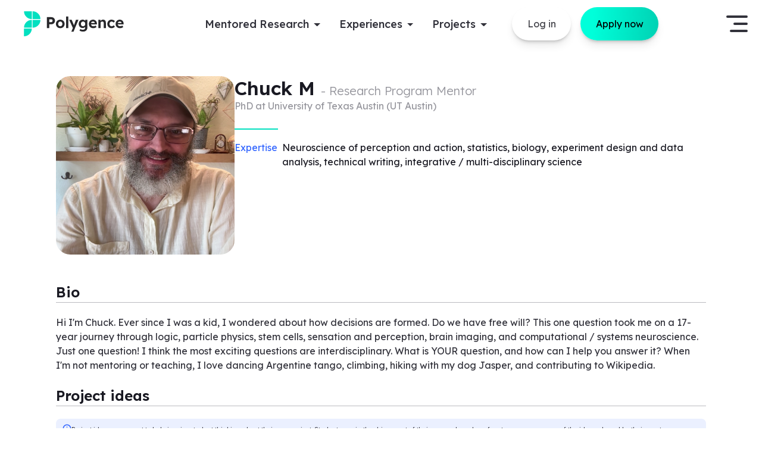

--- FILE ---
content_type: text/html; charset=utf-8
request_url: https://www.polygence.org/mentors/37623/chuck
body_size: 16510
content:
<!DOCTYPE html><html lang="en"><head><meta charSet="utf-8"/><meta name="viewport" content="width=device-width"/><meta property="og:image" content="https://dpl6hyzg28thp.cloudfront.net/media/polygence-meta-image-2024-03.png"/><script type="application/ld+json">{"@context":"https://schema.org/","@type":"Person","name":"Chuck","image":"https://dpl6hyzg28thp.cloudfront.net/media/814951cb-14e0-492b-908c-7983c3bc8dd5.jpg","jobTitle":"Mentor","knows":"Neuroscience, Quantitative, Physics","url":"https://www.polygence.org/mentors/37623/chuck"}</script><title>Chuck M - Research Program Mentor | Polygence</title><meta name="og:title" property="og:title" content="Chuck M - Research Program Mentor | Polygence"/><meta name="twitter:title" property="twitter:title" content="Chuck M - Research Program Mentor | Polygence"/><meta name="description" property="description" content="Meet Chuck M, one of our research program mentors in Neuroscience, Quantitative, Physics. They have been selected based on academic and teaching background, and the ability to inspire future thinkers and leaders."/><meta name="og:description" property="og:description" content="Meet Chuck M, one of our research program mentors in Neuroscience, Quantitative, Physics. They have been selected based on academic and teaching background, and the ability to inspire future thinkers and leaders."/><meta name="twitter:description" property="twitter:description" content="Meet Chuck M, one of our research program mentors in Neuroscience, Quantitative, Physics. They have been selected based on academic and teaching background, and the ability to inspire future thinkers and leaders."/><meta name="keywords" property="keywords" content="virtual, online, research, opportunities, program, high, school, students, summer"/><meta name="og:url" property="og:url" content="https://www.polygence.org/mentors/37623/chuck"/><link rel="canonical" href="https://www.polygence.org/mentors/37623/chuck"/><meta name="og:type" property="og:type" content="website"/><meta name="twitter:card" property="twitter:card" content="summary_large_image"/><script type="application/ld+json">{"@context":"https://schema.org","@graph":[{"@type":"EducationalOrganization","@id":"https://www.polygence.org/#/schema/Organization/1","name":"Polygence","url":"https://www.polygence.org/","logo":"https://www.polygence.org/_next/image?url=%2F_next%2Fstatic%2Fmedia%2Fpolygence-logo-black.c4d6df1e.svg&w=640&q=80","sameAs":["https://www.facebook.com/polygence/","https://www.instagram.com/polygence/","https://www.linkedin.com/company/polygence/","https://www.twitter.com/polygence/"]},{"@type":"WebSite","@id":"https://www.polygence.org/#/schema/WebSite/1","url":"https://www.polygence.org/","name":"Polygence","publisher":{"@id":"https://www.polygence.org/#/schema/Organization/1"}},{"@type":"WebPage","@id":"https://www.polygence.org/","url":"https://www.polygence.org/","inLanguage":"en-US","name":"Research Mentorship and Support for High Schoolers | Polygence","isPartOf":{"@id":"https://www.polygence.org/#/schema/WebSite/1"}}]}</script><link rel="preload" as="image" media="(width &gt;= 0px) and (resolution &gt;= 2x)" imageSrcSet="https://images.polygence.org/image?quality=50&amp;width=600&amp;url=https%3A%2F%2Fdpl6hyzg28thp.cloudfront.net%2Fmedia%2F814951cb-14e0-492b-908c-7983c3bc8dd5.jpg 300w" fetchpriority="high"/><link rel="preload" as="image" media="(width &gt;= 0px) and (resolution &lt; 2x)" imageSrcSet="https://images.polygence.org/image?quality=90&amp;width=300&amp;url=https%3A%2F%2Fdpl6hyzg28thp.cloudfront.net%2Fmedia%2F814951cb-14e0-492b-908c-7983c3bc8dd5.jpg 300w" fetchpriority="high"/><meta name="next-head-count" content="18"/><link rel="icon" href="/favicon.ico"/><link rel="preload" href="/_next/static/media/fd224763ff6f211b-s.p.woff2" as="font" type="font/woff2" crossorigin="anonymous" data-next-font="size-adjust"/><link rel="preload" href="/_next/static/css/8d75713ee8f1961e.css" as="style"/><link rel="stylesheet" href="/_next/static/css/8d75713ee8f1961e.css" data-n-g=""/><link rel="preload" href="/_next/static/css/c3e4d01154de3507.css" as="style"/><link rel="stylesheet" href="/_next/static/css/c3e4d01154de3507.css" data-n-p=""/><noscript data-n-css=""></noscript><script defer="" nomodule="" src="/_next/static/chunks/polyfills-78c92fac7aa8fdd8.js"></script><script src="/_next/static/chunks/webpack-ecaf92ef88278c9d.js" defer=""></script><script src="/_next/static/chunks/framework-89e41cbd2bbf9fee.js" defer=""></script><script src="/_next/static/chunks/main-9eee52854e13b954.js" defer=""></script><script src="/_next/static/chunks/pages/_app-f8505c478d9bbf3e.js" defer=""></script><script src="/_next/static/chunks/pages/mentors/%5Bid%5D/%5Bname%5D-a98c3be59ebea700.js" defer=""></script><script src="/_next/static/xHBu_uhuaBom8cSylYczO/_buildManifest.js" defer=""></script><script src="/_next/static/xHBu_uhuaBom8cSylYczO/_ssgManifest.js" defer=""></script></head><body><div id="__next"><header class="__className_9a252d"></header><main class="__className_9a252d"><div class="NavPadding_container__Lf_Mi"></div><div class="NavPadding_helloBarPadding__FY4OF"></div><div class="container my-6 my-md-10"><section class="row mx-0 mb-5 mb-md-10 gap-10"><picture class="d-flex flex-column align-items-center mx-auto p-0 tw-w-fit"><source media="(width &gt;= 0px) and (resolution &gt;= 2x)" srcSet="https://images.polygence.org/image?quality=50&amp;width=600&amp;url=https%3A%2F%2Fdpl6hyzg28thp.cloudfront.net%2Fmedia%2F814951cb-14e0-492b-908c-7983c3bc8dd5.jpg 300w"/><source media="(width &gt;= 0px) and (resolution &lt; 2x)" srcSet="https://images.polygence.org/image?quality=90&amp;width=300&amp;url=https%3A%2F%2Fdpl6hyzg28thp.cloudfront.net%2Fmedia%2F814951cb-14e0-492b-908c-7983c3bc8dd5.jpg 300w"/><div style="--width:300px;--height:300px;--color:var(--grayscale-4)" class="p-skeleton text pulse tw-rounded-3xl"></div><img src="https://dpl6hyzg28thp.cloudfront.net/media/814951cb-14e0-492b-908c-7983c3bc8dd5.jpg" alt="profile picture" width="300" height="300" class="tw-hidden tw-rounded-3xl" fetchpriority="high"/></picture><div class="d-flex flex-column col p-md-0"><h1 style="--font-size-base:var(--font-size-h3)" class="heading-default left bold">Chuck<!-- --> <!-- -->M<!-- --> <p title="" style="--font-size-base:var(--font-size-large)" class="text-default left light text-muted d-inline">- Research Program Mentor</p></h1><div class="MentorOverview_elegantSeparator__zVmZ8"><h2 style="--font-size-base:var(--font-size-p)" class="heading-default left normal mb-10 text-muted">PhD at University of Texas Austin (UT Austin)</h2></div><div class="d-flex flex-row align-items-baseline mb-3"><div class="me-3"><p title="" style="--font-size-base:var(--font-size-medium)" class="text-default left normal text-secondary">Expertise</p></div><div><p title="" style="--font-size-base:var(--font-size-medium)" class="text-default left normal">Neuroscience of perception and action, statistics, biology, experiment design and data analysis, technical writing, integrative / multi-disciplinary science</p></div></div></div></section><section class="mb-7 mx-5 mx-md-0"><h3 style="--font-size-base:var(--font-size-h4)" class="heading-default left bold mb-7 MentorOverview_sectionSeparator__kjI17">Bio</h3>Hi I&#x27;m Chuck. Ever since I was a kid, I wondered about how decisions are formed. Do we have free will? This one question took me on a 17-year journey through logic, particle physics, stem cells, sensation and perception, brain imaging, and computational / systems neuroscience. Just one question! I think the most exciting questions are interdisciplinary. What is YOUR question, and how can I help you answer it?

When I&#x27;m not mentoring or teaching, I love dancing Argentine tango, climbing, hiking with my dog Jasper, and contributing to Wikipedia.</section><section class="mb-7 mx-5 mx-md-0"><h3 style="--font-size-base:var(--font-size-h4)" class="heading-default left bold mb-7 MentorOverview_sectionSeparator__kjI17">Project ideas</h3><div class="d-flex MentorOverview_infoBox__32AnH"><svg xmlns="http://www.w3.org/2000/svg" width="15" height="15" viewBox="0 0 24 24" fill="none" stroke="#3366FF" stroke-width="2.5" stroke-linecap="round" stroke-linejoin="round" class="flex-shrink-0"><circle cx="12" cy="12" r="10"></circle><line x1="12" y1="16" x2="12" y2="12"></line><line x1="12" y1="8" x2="12.01" y2="8"></line></svg><div class="MentorOverview_infoBoxText__K3uIP">Project ideas are meant to help inspire student thinking about their own project. Students are in the driver seat of their research and are free to use any or none of the ideas shared by their mentors.</div></div><h4 style="--font-size-base:var(--font-size-h5)" class="heading-default left bold mb-3">Evolution of body and brain in simulated Braitenberg vehicles</h4><p title="" style="--font-size-base:var(--font-size-medium)" class="text-default left light mb-4">In this hypothetical project, we explore the process of evolution as it unfolds in a simulated environment, using Braitenberg vehicles (simple robots) as our &quot;model organism&quot;. We discover how incredibly complex behaviors can arise from simple connections in the brain. We can ask questions like, What is the ideal body size in this environment? How many neurons is enough? Or even, can robots be superstitious?

In this integrative project you would learn a bit from a variety of fields, such as psychology, neuroscience, physics, and modeling, and you will learn how to put it all together. Some coding experience is required, but no other special background is needed. Outcomes could include a web-based viewer to showcase the robots (or their brains) in action, or even a research paper addressing one of your questions!</p><h4 style="--font-size-base:var(--font-size-h5)" class="heading-default left bold mb-3">History of the future</h4><p title="" style="--font-size-base:var(--font-size-medium)" class="text-default left light mb-4">In this integrative project, we explore what (might) await us in the future. What predictions have previous authors made, and did they come true? What trends do you see? Where does it lead?

Outcomes could include a chapter of a &quot;history&quot; book from the year 2100, an analysis of time travel movies, or a piece of art that expresses what effect these changes may have for life on Earth.</p><h4 style="--font-size-base:var(--font-size-h5)" class="heading-default left bold mb-3">A new golden record</h4><p title="" style="--font-size-base:var(--font-size-medium)" class="text-default left light mb-4">In 1977, NASA sent two spacecrafts, Voyagers I and II, into outer space in hopes that they may be recovered by intelligent life. If you had to create the record today in 2025, what messages would you include and why?

Outcomes could include a visual artwork showcasing your design, audio or video of the messages themselves. This integrative project touches on physics, neuroscience, robotics, computing, and life.</p></section><section class="mb-7 mx-5 mx-md-0"><h3 style="--font-size-base:var(--font-size-h4)" class="heading-default left bold mb-7 MentorOverview_sectionSeparator__kjI17">Coding skills</h3>Python, Matlab, Javascript</section><section class="mb-7 mx-5 mx-md-0"><h3 style="--font-size-base:var(--font-size-h4)" class="heading-default left bold mb-7 MentorOverview_sectionSeparator__kjI17">Teaching experience</h3>One-on-one mentorship and tutoring have been my full time job for the past 12 years. I take an integrative approach with each student, because great projects don&#x27;t always fit into one field! As a graduate student, I served as a graduate-level teaching assistant in statistics, physiology, and perception.  I mentored several undergraduate students with their senior honors projects in neuroscience. I also mentored a group of 12 high school students in designing creative ideas for global health initiatives and supervised them in presenting their work to a UN panel.</section><section class="mb-7 mx-5 mx-md-0"><h3 style="--font-size-base:var(--font-size-h4)" class="heading-default left bold mb-7 MentorOverview_sectionSeparator__kjI17">Credentials</h3><div class="mb-10"><h4 class="fw-bold mb-5 MentorOverview_textMedium__R_M55">Work experience</h4><div class="row mx-0"><div class="col mb-5 MentorOverview_textBase__EOR6V"><div><span>The Indie Teacher</span><span> (2013 - Current)</span></div><span class="font-italic font-weight-light text-secondary MentorOverview_textMedium__R_M55">Private teacher</span></div><div class="col mb-5 MentorOverview_textBase__EOR6V"><div><span>University of Texas at Austin</span><span> (2013 - 2013)</span></div><span class="font-italic font-weight-light text-secondary MentorOverview_textMedium__R_M55">Postdoctoral researcher</span></div></div></div><div class="mb-10"><h4 class="fw-bold mb-5 MentorOverview_textMedium__R_M55">Education</h4><div class="row mx-0"><div class="col mb-5 MentorOverview_textBase__EOR6V"><span class="fw-bold">Tulane University</span><div><span>BS Bachelor of Science</span><span> (2001)</span></div><span class="font-italic font-weight-light text-secondary MentorOverview_textMedium__R_M55">Physics</span></div><div class="col mb-5 MentorOverview_textBase__EOR6V"><span class="fw-bold">Tulane University</span><div><span>MS Master of Science</span><span> (2003)</span></div><span class="font-italic font-weight-light text-secondary MentorOverview_textMedium__R_M55">Neuroscience</span></div><div class="col mb-5 MentorOverview_textBase__EOR6V"><span class="fw-bold">University of Texas Austin (UT Austin)</span><div><span>PhD Doctor of Philosophy</span><span> (2012)</span></div><span class="font-italic font-weight-light text-secondary MentorOverview_textMedium__R_M55">Neuroscience</span></div></div></div></section><div class="d-flex flex-column align-items-center mt-11"><h4 style="--font-size-base:var(--font-size-h4)" class="heading-default center bold mb-4">Interested in working with expert mentors like Chuck?</h4><a tabindex="0" href="https://app.polygence.org/user/register" id="apply-now-from-mentor" class="mt-5 btn btn-primary"><span class="px-md-5 px-3">Apply now</span></a></div></div></main><footer class="tw-min-h-[400px] __className_9a252d"><div class="tw-relative"><picture class="tw-absolute tw-inset-0 tw-size-full"><source media="(width &gt;= 0px) and (resolution &gt;= 2x)" srcSet="https://images.polygence.org/image?quality=50&amp;width=16&amp;url=https%3A%2F%2Fdpl6hyzg28thp.cloudfront.net%2Fmedia%2Fbackground-footer.webp 16w, https://images.polygence.org/image?quality=50&amp;width=32&amp;url=https%3A%2F%2Fdpl6hyzg28thp.cloudfront.net%2Fmedia%2Fbackground-footer.webp 32w, https://images.polygence.org/image?quality=50&amp;width=48&amp;url=https%3A%2F%2Fdpl6hyzg28thp.cloudfront.net%2Fmedia%2Fbackground-footer.webp 48w, https://images.polygence.org/image?quality=50&amp;width=64&amp;url=https%3A%2F%2Fdpl6hyzg28thp.cloudfront.net%2Fmedia%2Fbackground-footer.webp 64w, https://images.polygence.org/image?quality=50&amp;width=96&amp;url=https%3A%2F%2Fdpl6hyzg28thp.cloudfront.net%2Fmedia%2Fbackground-footer.webp 96w, https://images.polygence.org/image?quality=50&amp;width=128&amp;url=https%3A%2F%2Fdpl6hyzg28thp.cloudfront.net%2Fmedia%2Fbackground-footer.webp 128w, https://images.polygence.org/image?quality=50&amp;width=256&amp;url=https%3A%2F%2Fdpl6hyzg28thp.cloudfront.net%2Fmedia%2Fbackground-footer.webp 256w, https://images.polygence.org/image?quality=50&amp;width=384&amp;url=https%3A%2F%2Fdpl6hyzg28thp.cloudfront.net%2Fmedia%2Fbackground-footer.webp 384w, https://images.polygence.org/image?quality=50&amp;width=640&amp;url=https%3A%2F%2Fdpl6hyzg28thp.cloudfront.net%2Fmedia%2Fbackground-footer.webp 640w, https://images.polygence.org/image?quality=50&amp;width=750&amp;url=https%3A%2F%2Fdpl6hyzg28thp.cloudfront.net%2Fmedia%2Fbackground-footer.webp 750w, https://images.polygence.org/image?quality=50&amp;width=828&amp;url=https%3A%2F%2Fdpl6hyzg28thp.cloudfront.net%2Fmedia%2Fbackground-footer.webp 828w, https://images.polygence.org/image?quality=50&amp;width=1080&amp;url=https%3A%2F%2Fdpl6hyzg28thp.cloudfront.net%2Fmedia%2Fbackground-footer.webp 1080w, https://images.polygence.org/image?quality=50&amp;width=1200&amp;url=https%3A%2F%2Fdpl6hyzg28thp.cloudfront.net%2Fmedia%2Fbackground-footer.webp 1200w, https://images.polygence.org/image?quality=50&amp;width=1920&amp;url=https%3A%2F%2Fdpl6hyzg28thp.cloudfront.net%2Fmedia%2Fbackground-footer.webp 1920w, https://images.polygence.org/image?quality=50&amp;width=2048&amp;url=https%3A%2F%2Fdpl6hyzg28thp.cloudfront.net%2Fmedia%2Fbackground-footer.webp 2048w, https://images.polygence.org/image?quality=50&amp;width=2560&amp;url=https%3A%2F%2Fdpl6hyzg28thp.cloudfront.net%2Fmedia%2Fbackground-footer.webp 2560w, https://images.polygence.org/image?quality=50&amp;width=3840&amp;url=https%3A%2F%2Fdpl6hyzg28thp.cloudfront.net%2Fmedia%2Fbackground-footer.webp 3840w"/><source media="(width &gt;= 0px) and (resolution &lt; 2x)" srcSet="https://images.polygence.org/image?quality=80&amp;width=16&amp;url=https%3A%2F%2Fdpl6hyzg28thp.cloudfront.net%2Fmedia%2Fbackground-footer.webp 16w, https://images.polygence.org/image?quality=80&amp;width=32&amp;url=https%3A%2F%2Fdpl6hyzg28thp.cloudfront.net%2Fmedia%2Fbackground-footer.webp 32w, https://images.polygence.org/image?quality=80&amp;width=48&amp;url=https%3A%2F%2Fdpl6hyzg28thp.cloudfront.net%2Fmedia%2Fbackground-footer.webp 48w, https://images.polygence.org/image?quality=80&amp;width=64&amp;url=https%3A%2F%2Fdpl6hyzg28thp.cloudfront.net%2Fmedia%2Fbackground-footer.webp 64w, https://images.polygence.org/image?quality=80&amp;width=96&amp;url=https%3A%2F%2Fdpl6hyzg28thp.cloudfront.net%2Fmedia%2Fbackground-footer.webp 96w, https://images.polygence.org/image?quality=80&amp;width=128&amp;url=https%3A%2F%2Fdpl6hyzg28thp.cloudfront.net%2Fmedia%2Fbackground-footer.webp 128w, https://images.polygence.org/image?quality=80&amp;width=256&amp;url=https%3A%2F%2Fdpl6hyzg28thp.cloudfront.net%2Fmedia%2Fbackground-footer.webp 256w, https://images.polygence.org/image?quality=80&amp;width=384&amp;url=https%3A%2F%2Fdpl6hyzg28thp.cloudfront.net%2Fmedia%2Fbackground-footer.webp 384w, https://images.polygence.org/image?quality=80&amp;width=640&amp;url=https%3A%2F%2Fdpl6hyzg28thp.cloudfront.net%2Fmedia%2Fbackground-footer.webp 640w, https://images.polygence.org/image?quality=80&amp;width=750&amp;url=https%3A%2F%2Fdpl6hyzg28thp.cloudfront.net%2Fmedia%2Fbackground-footer.webp 750w, https://images.polygence.org/image?quality=80&amp;width=828&amp;url=https%3A%2F%2Fdpl6hyzg28thp.cloudfront.net%2Fmedia%2Fbackground-footer.webp 828w, https://images.polygence.org/image?quality=80&amp;width=1080&amp;url=https%3A%2F%2Fdpl6hyzg28thp.cloudfront.net%2Fmedia%2Fbackground-footer.webp 1080w, https://images.polygence.org/image?quality=80&amp;width=1200&amp;url=https%3A%2F%2Fdpl6hyzg28thp.cloudfront.net%2Fmedia%2Fbackground-footer.webp 1200w, https://images.polygence.org/image?quality=80&amp;width=1920&amp;url=https%3A%2F%2Fdpl6hyzg28thp.cloudfront.net%2Fmedia%2Fbackground-footer.webp 1920w, https://images.polygence.org/image?quality=80&amp;width=2048&amp;url=https%3A%2F%2Fdpl6hyzg28thp.cloudfront.net%2Fmedia%2Fbackground-footer.webp 2048w, https://images.polygence.org/image?quality=80&amp;width=2560&amp;url=https%3A%2F%2Fdpl6hyzg28thp.cloudfront.net%2Fmedia%2Fbackground-footer.webp 2560w, https://images.polygence.org/image?quality=80&amp;width=3840&amp;url=https%3A%2F%2Fdpl6hyzg28thp.cloudfront.net%2Fmedia%2Fbackground-footer.webp 3840w"/><img src="https://images.polygence.org/image?quality=80&amp;width=640&amp;url=https%3A%2F%2Fdpl6hyzg28thp.cloudfront.net%2Fmedia%2Fbackground-footer.webp" alt="background" class="tw-size-full tw-object-cover tw-object-center"/></picture><div class="tw-isolate"><div class="Footer_container__RgZZt d-flex justify-content-center container"><div class="d-flex justify-content-center flex-wrap w-100 row"><div class="mb-11 mb-md-0 col-lg-4 col-sm"><div class="Footer_newLogoImage__tSjJC"><a href="/"><svg xmlns="http://www.w3.org/2000/svg" fill="none" viewBox="0 0 484 120" aria-label="Polygence logo" class="tw-w-[200px]"><path fill="#02E0C0" d="M79.846 37.432c0-9.925-4.005-19.443-11.133-26.463C61.583 3.95 51.915.004 41.83 0v37.432zM41.83 78.59c10.082-.005 19.749-3.948 26.877-10.965s11.135-16.53 11.14-26.453H41.83zM38.015 41.172c-10.082 0-19.751 3.943-26.88 10.96C4.004 59.149 0 68.666 0 78.589h38.015zM0 120c10.082 0 19.752-3.942 26.88-10.959 7.13-7.017 11.135-16.534 11.135-26.458H0zM0 0c0 9.925 4.005 19.444 11.133 26.463 7.13 7.02 16.798 10.965 26.882 10.97V0z"></path><path fill="#fff" d="M111.28 82.583V29.73h22.425q4.681 0 8.456 2.265a15.83 15.83 0 0 1 6.041 6.04q2.265 3.852 2.265 8.684 0 4.907-2.265 8.834a16.8 16.8 0 0 1-6.041 6.267q-3.775 2.265-8.456 2.265h-11.099v18.498zm11.175-28.691h9.966q1.812 0 3.247-.907a7 7 0 0 0 2.265-2.567q.906-1.585.906-3.624 0-2.038-.906-3.549-.831-1.585-2.265-2.416-1.435-.906-3.247-.906h-9.966zM176.18 83.338q-6.115 0-10.948-2.642-4.757-2.718-7.55-7.4-2.719-4.681-2.719-10.721t2.719-10.647q2.793-4.68 7.55-7.399 4.833-2.718 10.948-2.718 6.04 0 10.797 2.718 4.833 2.718 7.551 7.4 2.718 4.605 2.718 10.646 0 6.04-2.718 10.721-2.718 4.682-7.551 7.4-4.756 2.642-10.797 2.642m0-9.362q2.945 0 5.286-1.435 2.34-1.51 3.624-4.077 1.359-2.643 1.359-5.89 0-3.321-1.359-5.889-1.284-2.642-3.624-4.077-2.341-1.51-5.286-1.51-3.02 0-5.361 1.51t-3.699 4.077q-1.359 2.568-1.284 5.89-.075 3.246 1.284 5.889 1.359 2.566 3.699 4.077 2.342 1.435 5.361 1.435M204.633 82.583V26.71h10.722v55.873zM229.962 99.95l8.759-20.538.151 6.191-19.481-42.962h12.157l9.74 23.03q.604 1.283 1.132 3.02.604 1.661.982 3.246l-1.812.755q.453-1.283 1.057-2.944t1.208-3.55l8.381-23.557h12.232l-16.762 39.942-6.871 17.366zM286.574 99.95q-4.758 0-9.363-1.435-4.606-1.36-7.475-3.549l3.775-7.701q1.51 1.057 3.473 1.887a22.6 22.6 0 0 0 4.078 1.284q2.188.453 4.455.453 3.925 0 6.417-1.208 2.567-1.209 3.851-3.624 1.284-2.34 1.284-6.04V73.07l1.812.377q-.453 2.492-2.492 4.606-2.038 2.04-5.134 3.322a17.3 17.3 0 0 1-6.343 1.208q-5.586 0-9.891-2.567t-6.795-7.097q-2.492-4.53-2.492-10.42 0-6.04 2.416-10.646 2.492-4.68 6.72-7.324 4.304-2.718 9.74-2.718 2.266 0 4.304.528 2.115.53 3.851 1.51 1.812.907 3.171 2.115 1.435 1.132 2.341 2.491t1.132 2.718l-2.189.604.302-9.136h10.268v36.922q0 4.908-1.434 8.683-1.435 3.775-4.228 6.343-2.72 2.642-6.72 4.001-3.927 1.36-8.834 1.36m.302-25.974q3.171 0 5.511-1.435 2.416-1.434 3.7-4.001t1.284-6.04q0-3.398-1.284-5.966-1.284-2.642-3.7-4.077-2.34-1.434-5.511-1.435-3.096 0-5.512 1.51-2.341 1.435-3.624 4.002-1.284 2.568-1.284 5.965 0 3.398 1.284 6.04 1.283 2.568 3.624 4.002 2.416 1.435 5.512 1.435M336.64 83.338q-6.493 0-11.326-2.642t-7.55-7.249q-2.72-4.605-2.719-10.57 0-4.606 1.51-8.457 1.51-3.85 4.229-6.644a18.2 18.2 0 0 1 6.418-4.38q3.775-1.585 8.154-1.585 4.077 0 7.551 1.51a16.6 16.6 0 0 1 5.964 4.153q2.568 2.642 3.927 6.267 1.358 3.624 1.208 7.928l-.076 3.322h-32.089l-1.737-6.57h24.992l-1.208 1.36V58.12a7.07 7.07 0 0 0-1.359-3.7 7.64 7.64 0 0 0-2.945-2.567q-1.812-.906-4.077-.906-3.322 0-5.663 1.283-2.265 1.284-3.473 3.776-1.208 2.49-1.208 6.04 0 3.624 1.51 6.267 1.586 2.643 4.379 4.153 2.87 1.434 6.72 1.434 2.643 0 4.833-.83 2.189-.83 4.681-2.87l5.134 7.174a23 23 0 0 1-4.832 3.322 27 27 0 0 1-5.436 1.963q-2.794.68-5.512.68M361.174 82.583V42.641h10.269l.302 8.155-2.114.906q.83-2.718 2.944-4.908 2.19-2.265 5.21-3.624a15.3 15.3 0 0 1 6.342-1.36q4.53 0 7.551 1.813 3.096 1.812 4.606 5.512 1.585 3.623 1.585 8.985v24.463h-10.721V58.95q0-2.718-.755-4.53-.756-1.812-2.341-2.643-1.51-.906-3.775-.755a9.5 9.5 0 0 0-3.398.604 7.4 7.4 0 0 0-2.643 1.586 9.2 9.2 0 0 0-1.736 2.416 7.2 7.2 0 0 0-.604 2.945v24.01h-10.722000000000001M424.754 83.338q-5.738 0-10.268-2.718t-7.173-7.4q-2.568-4.68-2.567-10.645 0-5.89 2.567-10.571 2.643-4.757 7.173-7.475t10.268-2.718q5.361 0 9.816 1.963t6.946 5.436l-5.889 7.098q-1.057-1.435-2.643-2.568a12.9 12.9 0 0 0-3.473-1.887 10.7 10.7 0 0 0-3.775-.68q-3.096 0-5.512 1.51-2.34 1.435-3.7 4.002-1.359 2.568-1.359 5.89 0 3.246 1.359 5.813a11.95 11.95 0 0 0 3.851 4.078q2.417 1.51 5.436 1.51 1.963 0 3.7-.529a11.9 11.9 0 0 0 3.247-1.736 14.6 14.6 0 0 0 2.869-2.718l5.814 7.097q-2.567 3.246-7.098 5.285-4.53 1.963-9.589 1.963M466.508 83.338q-6.493 0-11.326-2.642-4.832-2.643-7.55-7.249t-2.718-10.57q0-4.606 1.51-8.457 1.51-3.85 4.228-6.644a18.2 18.2 0 0 1 6.418-4.38q3.776-1.585 8.154-1.585 4.077 0 7.551 1.51a16.6 16.6 0 0 1 5.965 4.153q2.567 2.642 3.926 6.267 1.36 3.624 1.208 7.928l-.076 3.322h-32.089l-1.737-6.57h24.992l-1.208 1.36V58.12a7.05 7.05 0 0 0-1.359-3.7 7.64 7.64 0 0 0-2.944-2.567q-1.812-.906-4.078-.906-3.321 0-5.663 1.283-2.264 1.284-3.473 3.776-1.208 2.49-1.208 6.04 0 3.624 1.51 6.267 1.586 2.643 4.38 4.153 2.868 1.434 6.719 1.434 2.643 0 4.833-.83t4.681-2.87l5.134 7.174a22.9 22.9 0 0 1-4.832 3.322 27 27 0 0 1-5.436 1.963q-2.794.68-5.512.68"></path></svg></a></div><ul class="Contacts_ul__ctb1Q tw-m-0 tw-list-none tw-ps-0"><li class="tw-flex tw-items-center tw-gap-2"><svg xmlns="http://www.w3.org/2000/svg" fill="none" stroke="currentColor" stroke-linecap="round" stroke-linejoin="round" stroke-width="2" class="tw-size-6 tw-stroke-white" viewBox="0 0 24 24"><path d="M22 16.92v3a2 2 0 0 1-2.18 2 19.8 19.8 0 0 1-8.63-3.07 19.5 19.5 0 0 1-6-6 19.8 19.8 0 0 1-3.07-8.67A2 2 0 0 1 4.11 2h3a2 2 0 0 1 2 1.72 12.8 12.8 0 0 0 .7 2.81 2 2 0 0 1-.45 2.11L8.09 9.91a16 16 0 0 0 6 6l1.27-1.27a2 2 0 0 1 2.11-.45 12.8 12.8 0 0 0 2.81.7A2 2 0 0 1 22 16.92"></path></svg><span>+1 (650) 600 6458</span></li><li class="tw-flex tw-items-center tw-gap-2"><svg xmlns="http://www.w3.org/2000/svg" fill="none" stroke="currentColor" stroke-linecap="round" stroke-linejoin="round" stroke-width="2" class="tw-size-6 tw-stroke-white" viewBox="0 0 24 24"><path d="M4 4h16c1.1 0 2 .9 2 2v12c0 1.1-.9 2-2 2H4c-1.1 0-2-.9-2-2V6c0-1.1.9-2 2-2"></path><path d="m22 6-10 7L2 6"></path></svg><span><a href="/cdn-cgi/l/email-protection" class="__cf_email__" data-cfemail="5320272637363d272013233c3f2a34363d30367d3c2134">[email&#160;protected]</a></span></li></ul><div class="tw-flex tw-gap-2"><a href="https://www.facebook.com/polygence/" target="_blank" rel="noopener noreferrer"><svg xmlns="http://www.w3.org/2000/svg" xml:space="preserve" viewBox="0 0 32 32" aria-label="Facebook" class="tw-size-10"><path fill="#fff" d="M16 0C7.163 0 0 7.163 0 16s7.163 16 16 16 16-7.164 16-16S24.837 0 16 0"></path><path fill="#031C5B" d="M13.69 24.903h3.679v-8.904h2.454l.325-3.068h-2.779l.004-1.536c0-.8.076-1.229 1.224-1.229h1.534V7.097h-2.455c-2.949 0-3.986 1.489-3.986 3.992v1.842h-1.838V16h1.838z"></path></svg></a><a href="https://www.linkedin.com/company/polygence/" target="_blank" rel="noopener noreferrer"><svg xmlns="http://www.w3.org/2000/svg" xml:space="preserve" viewBox="0 0 32 32" aria-label="LinkedIn" class="tw-size-10"><path fill="#fff" d="M16 0C7.163 0 0 7.163 0 16s7.163 16 16 16 16-7.164 16-16S24.837 0 16 0"></path><path fill="#031C5B" d="M24.294 22.942v-6.137c0-3.288-1.755-4.818-4.096-4.818-1.889 0-2.735 1.039-3.206 1.768v-1.517h-3.558c.047 1.005 0 10.704 0 10.704h3.558v-5.978c0-.319.023-.639.117-.867.257-.639.842-1.301 1.825-1.301 1.288 0 1.803.981 1.803 2.42v5.727zM9.685 10.777c1.24 0 2.013-.823 2.013-1.85-.023-1.05-.773-1.849-1.99-1.849s-2.012.799-2.012 1.849c0 1.028.772 1.85 1.967 1.85zm1.779 12.165V12.238H7.907v10.704z"></path></svg></a><a href="https://www.instagram.com/polygence/" target="_blank" rel="noopener noreferrer"><svg xmlns="http://www.w3.org/2000/svg" xml:space="preserve" viewBox="0 0 32 32" aria-label="Instagram" class="tw-size-10"><path fill="#fff" d="M16 0C7.163 0 0 7.163 0 16s7.163 16 16 16 16-7.164 16-16S24.837 0 16 0"></path><path fill="#031C5B" d="M22.057 7.93H9.943c-1.14 0-2.019.879-2.019 2.019v12.113c0 1.14.879 2.019 2.019 2.019h12.113c1.14 0 2.019-.879 2.019-2.019V9.949a1.986 1.986 0 0 0-2.018-2.019m-6.045 4.903c1.791 0 3.243 1.407 3.243 3.142s-1.452 3.142-3.243 3.142-3.242-1.408-3.242-3.142c0-1.736 1.452-3.142 3.242-3.142m6.045 8.724c0 .354-.151.505-.505.505H10.448c-.353 0-.505-.151-.505-.505v-7.066l1.258.274a4.7 4.7 0 0 0-.208 1.385c0 2.684 2.248 4.863 5.018 4.863 2.772 0 5.019-2.178 5.019-4.863a4.7 4.7 0 0 0-.208-1.385l1.234-.274zm0-9.085a.505.505 0 0 1-.505.505h-2.019a.505.505 0 0 1-.505-.505v-2.019c0-.279.226-.505.505-.505h2.019c.279 0 .505.226.505.505z"></path></svg></a><a href="https://www.twitter.com/polygence/" target="_blank" rel="noopener noreferrer"><svg xmlns="http://www.w3.org/2000/svg" xml:space="preserve" viewBox="0 0 32 32" aria-label="Twitter" class="tw-size-10"><path fill="#fff" d="M16 0C7.163 0 0 7.163 0 16s7.163 16 16 16 16-7.164 16-16S24.837 0 16 0"></path><path fill="#031C5B" d="M18.226 8.886c-1.59.579-2.595 2.071-2.481 3.704l.038.63-.636-.077c-2.315-.296-4.338-1.299-6.056-2.984l-.84-.836-.215.617c-.458 1.376-.165 2.83.789 3.808.509.54.394.617-.483.296-.305-.103-.573-.18-.598-.141-.089.09.216 1.26.458 1.724.331.644 1.005 1.273 1.743 1.647l.624.296-.739.011c-.712 0-.738.013-.661.284.254.836 1.259 1.724 2.379 2.11l.789.27-.687.412a7.1 7.1 0 0 1-3.41.951c-.573.013-1.044.064-1.044.103 0 .128 1.553.848 2.455 1.132 2.71.836 5.929.475 8.346-.952 1.718-1.016 3.435-3.036 4.237-4.992.433-1.041.865-2.945.865-3.858 0-.592.038-.669.75-1.376.42-.412.814-.862.891-.99.128-.245.114-.245-.534-.026-1.081.386-1.234.335-.699-.244.394-.412.865-1.158.865-1.376 0-.038-.191.026-.407.141-.229.129-.738.322-1.12.437l-.687.219-.623-.426c-.344-.231-.826-.489-1.081-.566-.65-.18-1.642-.154-2.228.052"></path></svg></a><a href="https://www.youtube.com/channel/UCX4ShyUkdBa-KJ_Zl_fg8eQ" target="_blank" rel="noopener noreferrer"><svg xmlns="http://www.w3.org/2000/svg" xml:space="preserve" viewBox="0 0 32 32" aria-label="Youtube" class="tw-size-10"><path fill="#fff" d="M16-.005c-8.837 0-16 7.163-16 16s7.163 16 16 16 16-7.164 16-16-7.163-16-16-16"></path><path fill="#031C5B" d="M15.997 15.202c0-.001 6.331.009 7.082.76.754.752.763 4.462.763 4.483 0 0-.006 3.73-.763 4.484-.752.749-7.082.766-7.082.766s-6.33-.016-7.083-.766c-.754-.752-.755-4.456-.755-4.484 0-.021.002-3.731.755-4.483.753-.75 7.083-.76 7.083-.76"></path><path fill="#fff" d="M22.491 21.325v-1.186q0-.662-.336-1.014-.338-.353-.966-.353-.614 0-1.002.381-.388.382-.389.986v2.089q.002.674.354 1.055.354.383.968.383.683 0 1.026-.36.345-.364.344-1.079v-.239h-.94v.212q-.001.412-.092.531-.09.12-.318.12-.218 0-.31-.141-.089-.142-.089-.51v-.875zm-1.75-.726v-.47q0-.293.094-.417.096-.13.314-.128.21-.001.303.128.096.124.097.417v.47zM19.09 19.126q-.228-.296-.663-.296a.9.9 0 0 0-.422.111 1.4 1.4 0 0 0-.392.323v-2.031h-.924v6.306h.924v-.357q.18.214.391.315.208.101.478.101.408.001.622-.263t.215-.757v-2.582q.001-.572-.229-.87m-.712 3.323q-.001.224-.08.32-.078.1-.246.099a.5.5 0 0 1-.221-.05.8.8 0 0 1-.218-.164v-2.899a.7.7 0 0 1 .189-.142.43.43 0 0 1 .194-.045q.185 0 .285.121.097.122.097.357zM15.087 23.538v-.511q-.254.284-.529.431-.274.149-.531.148-.316.001-.478-.208-.159-.207-.16-.623v-3.89h.914v3.568q0 .166.056.24.06.075.188.074a.5.5 0 0 0 .256-.099q.154-.098.284-.249v-3.534H16v4.653zM11.921 18.149v5.389h-1.032v-5.389H9.823v-.916h3.164v.916z"></path><path fill="#031C5B" d="M21.146 13.251h-1.03v-.566a2.2 2.2 0 0 1-.592.476 1.3 1.3 0 0 1-.597.164q-.359 0-.538-.229t-.181-.687V8.126h1.028v3.929q.001.182.067.263.064.082.209.082a.6.6 0 0 0 .287-.108q.173-.108.317-.276v-3.89h1.03zM16.965 8.369q-.41-.372-1.049-.373-.702 0-1.117.353-.417.352-.416.949v2.656q0 .653.405 1.04.407.386 1.082.386.702 0 1.104-.374.399-.374.399-1.031V9.327a1.25 1.25 0 0 0-.408-.958m-.642 3.683a.43.43 0 0 1-.123.324.46.46 0 0 1-.332.117q-.206 0-.314-.115a.46.46 0 0 1-.111-.326V9.26q0-.168.118-.272a.45.45 0 0 1 .307-.103q.203 0 .329.103.126.104.126.272zM11.578 6.305H10.41l1.38 4.194v2.752h1.16v-2.882l1.349-4.064H13.12l-.716 2.776h-.073z"></path></svg></a></div><div style="--spacer-base:var(--space-6)" class="spacer"></div><div class="tw-flex tw-gap-3"><a href="https://apps.apple.com/us/app/polygence-v2/id1664081406" target="_blank" rel="noopener noreferrer"><svg xmlns="http://www.w3.org/2000/svg" width="119.664" height="40" aria-label="Polygence iPhone App" class="tw-h-10 tw-w-[120px]"><path d="M110.135 0H9.535Q8.986 0 8.44.002q-.457.004-.919.013A13 13 0 0 0 5.517.19a6.7 6.7 0 0 0-1.9.627 6.4 6.4 0 0 0-1.62 1.18A6.3 6.3 0 0 0 .82 3.617a6.6 6.6 0 0 0-.625 1.903 13 13 0 0 0-.179 2.002c-.01.307-.01.615-.015.921V31.56c.005.31.006.61.015.921a13 13 0 0 0 .18 2.002 6.6 6.6 0 0 0 .624 1.905A6.2 6.2 0 0 0 1.998 38a6.3 6.3 0 0 0 1.618 1.179 6.7 6.7 0 0 0 1.901.63 13.5 13.5 0 0 0 2.004.177c.31.007.613.011.919.011.366.002.728.002 1.095.002h100.6c.36 0 .724 0 1.084-.002.304 0 .617-.004.922-.01a13 13 0 0 0 2-.178 6.8 6.8 0 0 0 1.908-.63A6.3 6.3 0 0 0 117.666 38a6.4 6.4 0 0 0 1.182-1.614 6.6 6.6 0 0 0 .619-1.905 13.5 13.5 0 0 0 .185-2.002c.004-.31.004-.61.004-.921.008-.364.008-.725.008-1.094V9.536q.002-.549-.008-1.092.001-.46-.004-.92a13.5 13.5 0 0 0-.185-2.003 6.6 6.6 0 0 0-.62-1.903 6.47 6.47 0 0 0-2.798-2.8 6.8 6.8 0 0 0-1.908-.627 13 13 0 0 0-2-.176c-.305-.005-.618-.011-.922-.013-.36-.002-.725-.002-1.084-.002Z" style="fill:#a6a6a6"></path><path d="M8.445 39.125c-.305 0-.602-.004-.904-.01a13 13 0 0 1-1.87-.164 5.9 5.9 0 0 1-1.656-.548 5.4 5.4 0 0 1-1.397-1.016 5.3 5.3 0 0 1-1.02-1.397 5.7 5.7 0 0 1-.544-1.657 12.4 12.4 0 0 1-.166-1.875c-.007-.21-.015-.913-.015-.913v-23.1s.009-.692.015-.895a12.4 12.4 0 0 1 .165-1.872 5.8 5.8 0 0 1 .544-1.662 5.4 5.4 0 0 1 1.015-1.398 5.6 5.6 0 0 1 1.402-1.023 5.8 5.8 0 0 1 1.653-.544A12.6 12.6 0 0 1 7.543.887l.902-.012h102.769l.913.013a12.4 12.4 0 0 1 1.858.162 6 6 0 0 1 1.671.548 5.6 5.6 0 0 1 2.415 2.42 5.8 5.8 0 0 1 .535 1.649 13 13 0 0 1 .174 1.887c.003.283.003.588.003.89.008.375.008.732.008 1.092v20.929c0 .363 0 .718-.008 1.075 0 .325 0 .623-.004.93a13 13 0 0 1-.17 1.853 5.7 5.7 0 0 1-.54 1.67 5.5 5.5 0 0 1-1.016 1.386 5.4 5.4 0 0 1-1.4 1.022 5.9 5.9 0 0 1-1.668.55 12.5 12.5 0 0 1-1.869.163c-.293.007-.6.011-.897.011l-1.084.002Z"></path><g data-name="&lt;Group&gt;"><g data-name="&lt;Group&gt;"><path d="M24.769 20.3a4.95 4.95 0 0 1 2.356-4.151 5.07 5.07 0 0 0-3.99-2.158c-1.68-.176-3.308 1.005-4.164 1.005-.872 0-2.19-.988-3.608-.958a5.32 5.32 0 0 0-4.473 2.728c-1.934 3.348-.491 8.269 1.361 10.976.927 1.325 2.01 2.805 3.428 2.753 1.387-.058 1.905-.885 3.58-.885 1.658 0 2.144.885 3.59.852 1.489-.025 2.426-1.332 3.32-2.67a11 11 0 0 0 1.52-3.092 4.78 4.78 0 0 1-2.92-4.4M22.037 12.21a4.87 4.87 0 0 0 1.115-3.49 4.96 4.96 0 0 0-3.208 1.66A4.64 4.64 0 0 0 18.8 13.74a4.1 4.1 0 0 0 3.237-1.53" data-name="&lt;Path&gt;" style="fill:#fff"></path></g><path d="M42.302 27.14H37.57l-1.137 3.356h-2.005l4.484-12.418h2.083l4.483 12.418h-2.039Zm-4.243-1.55h3.752l-1.85-5.446h-.051ZM55.16 25.97c0 2.813-1.506 4.62-3.779 4.62a3.07 3.07 0 0 1-2.848-1.583h-.043v4.484H46.63V21.442h1.8v1.506h.033a3.21 3.21 0 0 1 2.883-1.6c2.298 0 3.813 1.816 3.813 4.622m-1.91 0c0-1.833-.948-3.038-2.393-3.038-1.42 0-2.375 1.23-2.375 3.038 0 1.824.955 3.046 2.375 3.046 1.445 0 2.393-1.197 2.393-3.046M65.125 25.97c0 2.813-1.506 4.62-3.779 4.62a3.07 3.07 0 0 1-2.848-1.583h-.043v4.484h-1.859V21.442h1.799v1.506h.034a3.21 3.21 0 0 1 2.883-1.6c2.298 0 3.813 1.816 3.813 4.622m-1.91 0c0-1.833-.948-3.038-2.393-3.038-1.42 0-2.375 1.23-2.375 3.038 0 1.824.955 3.046 2.375 3.046 1.445 0 2.392-1.197 2.392-3.046M71.71 27.036c.138 1.232 1.334 2.04 2.97 2.04 1.566 0 2.693-.808 2.693-1.919 0-.964-.68-1.54-2.29-1.936l-1.609-.388c-2.28-.55-3.339-1.617-3.339-3.348 0-2.142 1.867-3.614 4.519-3.614 2.624 0 4.423 1.472 4.483 3.614h-1.876c-.112-1.239-1.136-1.987-2.634-1.987s-2.521.757-2.521 1.858c0 .878.654 1.395 2.255 1.79l1.368.336c2.548.603 3.606 1.626 3.606 3.443 0 2.323-1.85 3.778-4.793 3.778-2.754 0-4.614-1.42-4.734-3.667ZM83.346 19.3v2.142h1.722v1.472h-1.722v4.991c0 .776.345 1.137 1.102 1.137a6 6 0 0 0 .611-.043v1.463a5 5 0 0 1-1.032.086c-1.833 0-2.548-.689-2.548-2.445v-5.189h-1.316v-1.472h1.316V19.3ZM86.065 25.97c0-2.849 1.678-4.639 4.294-4.639 2.625 0 4.295 1.79 4.295 4.639 0 2.856-1.661 4.638-4.295 4.638s-4.294-1.782-4.294-4.638m6.695 0c0-1.954-.895-3.108-2.401-3.108s-2.4 1.162-2.4 3.108c0 1.962.894 3.106 2.4 3.106s2.401-1.144 2.401-3.106M96.186 21.442h1.773v1.541h.043a2.16 2.16 0 0 1 2.177-1.635 3 3 0 0 1 .637.069v1.738a2.6 2.6 0 0 0-.835-.112 1.873 1.873 0 0 0-1.937 2.083v5.37h-1.858ZM109.384 27.837c-.25 1.643-1.85 2.771-3.898 2.771-2.634 0-4.269-1.764-4.269-4.595 0-2.84 1.644-4.682 4.19-4.682 2.506 0 4.08 1.72 4.08 4.466v.637h-6.394v.112a2.358 2.358 0 0 0 2.436 2.564 2.05 2.05 0 0 0 2.09-1.273Zm-6.282-2.702h4.526a2.177 2.177 0 0 0-2.22-2.298 2.29 2.29 0 0 0-2.306 2.298" style="fill:#fff"></path></g><g data-name="&lt;Group&gt;"><path d="M37.826 8.731a2.64 2.64 0 0 1 2.808 2.965c0 1.906-1.03 3.002-2.808 3.002h-2.155V8.73Zm-1.228 5.123h1.125a1.876 1.876 0 0 0 1.967-2.146 1.88 1.88 0 0 0-1.967-2.134h-1.125ZM41.68 12.444a2.133 2.133 0 1 1 4.248 0 2.134 2.134 0 1 1-4.247 0m3.334 0c0-.976-.439-1.547-1.208-1.547-.773 0-1.207.571-1.207 1.547 0 .984.434 1.55 1.207 1.55.77 0 1.208-.57 1.208-1.55M51.573 14.698h-.922l-.93-3.317h-.07l-.927 3.317h-.913l-1.242-4.503h.902l.806 3.436h.067l.926-3.436h.852l.926 3.436h.07l.803-3.436h.889ZM53.854 10.195h.855v.715h.066a1.35 1.35 0 0 1 1.344-.802 1.465 1.465 0 0 1 1.559 1.675v2.915h-.889v-2.692c0-.724-.314-1.084-.972-1.084a1.033 1.033 0 0 0-1.075 1.141v2.635h-.888ZM59.094 8.437h.888v6.26h-.888ZM61.218 12.444a2.133 2.133 0 1 1 4.247 0 2.134 2.134 0 1 1-4.247 0m3.333 0c0-.976-.439-1.547-1.208-1.547-.773 0-1.207.571-1.207 1.547 0 .984.434 1.55 1.207 1.55.77 0 1.208-.57 1.208-1.55M66.4 13.424c0-.81.604-1.278 1.676-1.344l1.22-.07v-.389c0-.475-.315-.744-.922-.744-.497 0-.84.182-.939.5h-.86c.09-.773.818-1.27 1.84-1.27 1.128 0 1.765.563 1.765 1.514v3.077h-.855v-.633h-.07a1.52 1.52 0 0 1-1.353.707 1.36 1.36 0 0 1-1.501-1.348m2.895-.384v-.377l-1.1.07c-.62.042-.9.253-.9.65 0 .405.351.64.834.64a1.06 1.06 0 0 0 1.166-.983M71.348 12.444c0-1.423.732-2.324 1.87-2.324a1.48 1.48 0 0 1 1.38.79h.067V8.437h.888v6.26h-.851v-.71h-.07a1.56 1.56 0 0 1-1.415.785c-1.145 0-1.869-.901-1.869-2.328m.918 0c0 .955.45 1.53 1.203 1.53.75 0 1.212-.583 1.212-1.526 0-.938-.468-1.53-1.212-1.53-.748 0-1.203.58-1.203 1.526M79.23 12.444a2.133 2.133 0 1 1 4.247 0 2.134 2.134 0 1 1-4.247 0m3.333 0c0-.976-.438-1.547-1.208-1.547-.772 0-1.207.571-1.207 1.547 0 .984.435 1.55 1.207 1.55.77 0 1.208-.57 1.208-1.55M84.67 10.195h.855v.715h.066a1.35 1.35 0 0 1 1.344-.802 1.465 1.465 0 0 1 1.559 1.675v2.915h-.889v-2.692c0-.724-.314-1.084-.972-1.084a1.033 1.033 0 0 0-1.075 1.141v2.635h-.889ZM93.515 9.074v1.141h.976v.749h-.976v2.315c0 .472.194.679.637.679a3 3 0 0 0 .339-.021v.74a3 3 0 0 1-.484.046c-.988 0-1.381-.348-1.381-1.216v-2.543h-.715v-.749h.715V9.074ZM95.705 8.437h.88v2.481h.07a1.39 1.39 0 0 1 1.374-.806 1.483 1.483 0 0 1 1.55 1.679v2.907h-.889V12.01c0-.72-.335-1.084-.963-1.084a1.052 1.052 0 0 0-1.134 1.142v2.63h-.888ZM104.761 13.482a1.83 1.83 0 0 1-1.95 1.303 2.045 2.045 0 0 1-2.081-2.325 2.077 2.077 0 0 1 2.076-2.352c1.253 0 2.009.856 2.009 2.27v.31h-3.18v.05a1.19 1.19 0 0 0 1.2 1.29 1.08 1.08 0 0 0 1.07-.546Zm-3.126-1.451h2.275a1.086 1.086 0 0 0-1.109-1.167 1.15 1.15 0 0 0-1.166 1.167" style="fill:#fff"></path></g></svg></a><a href="https://play.google.com/store/apps/details?id=org.polygence.mobileapp&amp;hl=en_US" target="_blank" rel="noopener noreferrer"><svg xmlns="http://www.w3.org/2000/svg" xml:space="preserve" viewBox="0 0 180 53.333" aria-label="Polygence Android App" class="tw-h-10 tw-w-[120px]"><path fill="#100f0d" d="M173.33 53.333H6.67c-3.667 0-6.666-3-6.666-6.666v-40c0-3.666 3-6.666 6.666-6.666h166.66c3.667 0 6.667 3 6.667 6.666v40c0 3.666-3 6.666-6.667 6.666"></path><path fill="#a2a2a1" d="M173.33.001H6.67c-3.667 0-6.666 3-6.666 6.667v39.999c0 3.666 3 6.666 6.666 6.666h166.66c3.667 0 6.667-3 6.667-6.666v-40c0-3.666-3-6.666-6.667-6.666m0 1.066c3.088 0 5.6 2.513 5.6 5.6v40c0 3.087-2.512 5.6-5.6 5.6H6.67a5.606 5.606 0 0 1-5.6-5.6v-40c0-3.087 2.512-5.6 5.6-5.6z"></path><path fill="#fff" d="M142.58 40h2.488V23.331h-2.488zm22.409-10.664-2.852 7.226h-.085l-2.96-7.226h-2.68l4.44 10.1-2.532 5.619h2.595l6.84-15.719zm-14.11 8.77c-.813 0-1.95-.407-1.95-1.415 0-1.286 1.415-1.78 2.637-1.78 1.093 0 1.609.236 2.273.558a3.016 3.016 0 0 1-2.96 2.638zm.301-9.135c-1.801 0-3.666.794-4.438 2.553l2.208.921c.472-.921 1.35-1.221 2.273-1.221 1.287 0 2.595.77 2.616 2.144v.171c-.45-.257-1.416-.643-2.595-.643-2.381 0-4.804 1.308-4.804 3.752 0 2.23 1.952 3.667 4.139 3.667 1.672 0 2.596-.75 3.173-1.63h.087v1.288h2.403v-6.391c0-2.96-2.211-4.61-5.062-4.61m-15.376 2.394h-3.538v-5.713h3.538c1.86 0 2.916 1.54 2.916 2.856 0 1.292-1.056 2.857-2.916 2.857m-.064-8.034h-5.961v16.67h2.487v-6.315h3.474c2.758 0 5.468-1.996 5.468-5.177s-2.71-5.177-5.468-5.177zM103.233 38.11c-1.718 0-3.157-1.44-3.157-3.415 0-1.998 1.439-3.458 3.157-3.458 1.697 0 3.029 1.46 3.029 3.458 0 1.976-1.332 3.415-3.029 3.415m2.857-7.84h-.086c-.558-.666-1.633-1.267-2.985-1.267-2.836 0-5.435 2.492-5.435 5.692 0 3.179 2.599 5.65 5.435 5.65 1.352 0 2.427-.602 2.985-1.29h.086v.816c0 2.17-1.16 3.33-3.029 3.33-1.524 0-2.47-1.095-2.856-2.019l-2.17.902c.623 1.503 2.277 3.351 5.027 3.351 2.921 0 5.392-1.719 5.392-5.908v-10.18h-2.364zm4.082 9.73h2.49V23.33h-2.49zm6.164-5.498c-.064-2.191 1.698-3.308 2.965-3.308.988 0 1.825.494 2.105 1.202zm7.733-1.89c-.473-1.268-1.912-3.61-4.854-3.61-2.922 0-5.35 2.3-5.35 5.672 0 3.179 2.407 5.67 5.628 5.67 2.6 0 4.104-1.589 4.727-2.513l-1.933-1.289c-.645.946-1.525 1.569-2.794 1.569-1.266 0-2.169-.58-2.748-1.72l7.582-3.135zm-60.41-1.87v2.407h5.757c-.172 1.353-.623 2.34-1.31 3.028-.838.838-2.148 1.762-4.446 1.762-3.545 0-6.315-2.857-6.315-6.401s2.77-6.402 6.315-6.402c1.912 0 3.307.752 4.339 1.719l1.697-1.697c-1.44-1.375-3.351-2.427-6.036-2.427-4.855 0-8.937 3.952-8.937 8.807 0 4.854 4.082 8.806 8.937 8.806 2.62 0 4.596-.859 6.143-2.47 1.59-1.59 2.084-3.823 2.084-5.628 0-.558-.044-1.073-.13-1.503zm14.773 7.368c-1.719 0-3.201-1.417-3.201-3.436 0-2.041 1.482-3.437 3.2-3.437s3.201 1.396 3.201 3.437c0 2.019-1.482 3.436-3.2 3.436m0-9.107c-3.137 0-5.693 2.384-5.693 5.67 0 3.266 2.556 5.671 5.693 5.671s5.692-2.405 5.692-5.67c0-3.287-2.556-5.671-5.692-5.671m12.417 9.107c-1.718 0-3.2-1.417-3.2-3.436 0-2.041 1.482-3.437 3.2-3.437s3.2 1.396 3.2 3.437c0 2.019-1.481 3.436-3.2 3.436m0-9.107c-3.136 0-5.692 2.384-5.692 5.67 0 3.266 2.556 5.671 5.692 5.671s5.693-2.405 5.693-5.67c0-3.287-2.556-5.671-5.693-5.671"></path><path fill="#eb3131" d="M27.622 25.899 13.428 40.965l.002.009a3.833 3.833 0 0 0 5.648 2.312l.046-.026 15.978-9.22z"></path><path fill="#f6b60b" d="m41.983 23.334-.014-.01-6.898-3.998L27.3 26.24l7.8 7.798 6.861-3.96a3.836 3.836 0 0 0 .023-6.745"></path><path fill="#5778c5" d="M13.426 12.37q-.129.473-.13.987V39.98q0 .513.13.985l14.685-14.68z"></path><path fill="#3bad49" d="m27.727 26.668 7.347-7.345-15.96-9.254a3.843 3.843 0 0 0-5.687 2.297v.004z"></path><path fill="#fff" stroke="#fff" stroke-miterlimit="10" stroke-width="0.267" d="M63.193 13.042h-3.89v.963h2.915c-.08.785-.392 1.402-.919 1.85-.527.447-1.2.672-1.995.672q-1.31-.001-2.22-.908c-.593-.616-.895-1.379-.895-2.298 0-.918.302-1.68.896-2.298q.91-.906 2.219-.906c.448 0 .875.077 1.266.246.392.169.706.404.952.706l.74-.74a3.3 3.3 0 0 0-1.288-.885 4.4 4.4 0 0 0-1.67-.314q-1.748 0-2.959 1.21-1.21 1.214-1.21 2.981c0 1.177.404 2.175 1.21 2.982q1.21 1.21 2.958 1.21c1.223 0 2.198-.392 2.948-1.188.66-.662.998-1.558.998-2.679 0-.19-.023-.391-.056-.604zM64.7 9.309v8.025h4.685v-.986h-3.654v-2.545h3.296v-.963H65.73v-2.544h3.654V9.31zm11.255.987V9.31H70.44v.987h2.242v7.038h1.031v-7.038zm4.992-.987h-1.03v8.025h1.03zm6.807.987V9.31h-5.515v.987h2.242v7.038h1.031v-7.038zm10.406.057c-.796-.82-1.77-1.223-2.936-1.223s-2.141.404-2.937 1.21c-.796.796-1.187 1.794-1.187 2.981s.391 2.186 1.187 2.982c.796.806 1.77 1.21 2.937 1.21 1.155 0 2.14-.404 2.936-1.21.796-.796 1.187-1.794 1.187-2.982 0-1.177-.391-2.173-1.187-2.968zm-5.133.67q.888-.906 2.197-.906t2.186.906c.594.594.885 1.369.885 2.298 0 .932-.291 1.704-.885 2.298q-.876.907-2.186.908-1.31-.001-2.197-.908c-.582-.606-.873-1.366-.873-2.298 0-.929.291-1.691.873-2.298zm8.77 1.313-.043-1.548h.043l4.08 6.546h1.076V9.309h-1.03v4.695l.043 1.548h-.044l-3.9-6.243h-1.256v8.025h1.031z"></path></svg></a></div><ul class="tw-m-0 tw-list-none tw-ps-0"><li class="mb-2 mt-4"><a href="/privacy-policy">Privacy Policy</a></li><li class="mb-2"><a href="/terms-of-use">Terms &amp; Conditions</a></li></ul><div style="--spacer-base:var(--space-6)" class="spacer"></div><p>© <!-- -->2026<!-- --> Polygence</p><p>We ❤ our students and mentors!</p></div><div class="mb-11 mb-md-0 col-sm"><div class="gap-7 w-100 FooterLinks_linksContainer__xa1g9"><div class="FooterLinks_linksSection__V56n8"><p style="--font-size-base:var(--font-size-h3)" class="heading-default center normal tw-mb-3 tw-text-start tw-font-normal tw-text-primary">Programs</p><ul class="FooterLinks_ul__Tku9H tw-m-0 tw-list-none tw-ps-0"><li class="tw-mb-2"><a href="/core-program">Core Program</a></li><li class="tw-mb-2"><a href="/premium-showcasing-support">Premium Showcasing Support</a></li><li class="tw-mb-2"><a href="/polygence-pods">Pods</a></li><li class="tw-mb-2"><a href="/earn-credits">GATI academic credit program</a></li></ul></div><div class="FooterLinks_linksSection__V56n8"><p style="--font-size-base:var(--font-size-h3)" class="heading-default center normal tw-mb-3 tw-text-start tw-font-normal tw-text-primary">About</p><ul class="FooterLinks_ul__Tku9H tw-m-0 tw-list-none tw-ps-0"><li class="tw-mb-2"><a href="/about">About Us</a></li><li class="tw-mb-2"><a href="/team">Team</a></li><li class="tw-mb-2"><a href="/careers">Careers</a></li></ul></div><div class="FooterLinks_linksSection__V56n8"><p style="--font-size-base:var(--font-size-h3)" class="heading-default center normal tw-mb-3 tw-text-start tw-font-normal tw-text-primary">Resources</p><ul class="FooterLinks_ul__Tku9H tw-m-0 tw-list-none tw-ps-0"><li class="tw-mb-2"><a href="/projects">Projects</a></li><li class="tw-mb-2"><a href="/mentors">Mentors</a></li><li class="tw-mb-2"><a href="/project-ideas">Project Ideas</a></li><li class="tw-mb-2"><a href="/research-ideas-for-high-school-students">Research Ideas</a></li><li class="tw-mb-2"><a href="/showcasing-opportunities">Showcasing Opportunities</a></li><li class="tw-mb-2"><a href="/counselor">For Education Consultants</a></li><li class="tw-mb-2"><a href="/mentor">For Mentors</a></li><li class="tw-mb-2"><a href="/blog">Blog</a></li><li class="tw-mb-2"><a href="/faq">Student FAQ</a></li><li class="tw-mb-2"><a href="/mentor-faq">Mentor FAQ</a></li><li class="tw-mb-2"><a href="/scholars">Scholars</a></li><li class="tw-mb-2"><a href="/reviews">Reviews</a></li><li class="tw-mb-2"><a href="/symposium">Symposium</a></li><li class="tw-mb-2"><a href="https://research-archive.org/index.php/rars " target="_blank" rel="noopener noreferrer">Research Archive</a></li><li class="tw-mb-2"><a href="/blog/top-25-research-opportunities-for-high-school-students">Top Research Opportunities For High School Students</a></li><li class="tw-mb-2"><a href="/white-papers">Thought Leadership</a></li></ul></div></div></div></div></div></div></div></footer></div><script data-cfasync="false" src="/cdn-cgi/scripts/5c5dd728/cloudflare-static/email-decode.min.js"></script><script id="__NEXT_DATA__" type="application/json">{"props":{"pageProps":{"cohort":{"name":"2026 February - 56th Cohort","startedAt":"2026-01-16T07:59:59Z","deadline":"2026-02-16T07:59:59Z","decisionDate":"2026-03-17","interviewPeriodStart":"2026-02-17T07:59:59Z","interviewPeriodEnd":"2026-02-27T07:59:59Z","matchingPeriodEnd":"2026-03-15T07:59:59Z","enabled":true,"deadlineBannerText":"Our next application deadline is {{cohort_deadline_datetime}}. Apply today to lock in your spot!","deadlineBannerEnabled":true,"deadlineBannerVisible":false},"contacts":{"email":"students@polygence.org","weChat":"jychow2018","whatsApp":"+1 (650) 600 6458","addressLine1":"333 Ravenswood Ave., Building B South","addressLine2":"Menlo Park, California 94025"},"menuItems":[{"name":"Mentored Research","items":[{"href":"/core-program","name":"core-program","label":"Core Research Projects","description":"10-session deep dive into a research topic of your choice"},{"href":"/pathways","name":"pathways","label":"Scholar Pathways","description":"Extended programs designed to unlock your most ambitious achievements"}],"label":"Mentored Research","priority":true},{"name":"Experiences","items":[{"href":"/work-lab","name":"work-lab","label":"Work Lab","description":"Learn alongside startup founders and gain real-world experience"},{"href":"/envision-travel-research-joint-program","name":"campus-immersion-and-research","label":"Career Exploration and Research","description":"An immersive campus experience blended with expert-guided academic research"},{"href":"/research-methods-in-medicine","name":"research-methods-in-medicine","label":"Research Methods in Medicine","description":"Combine on-campus learning with academic research focusing on the latest methods in medicine"},{"href":"/research-methods-in-engineering","name":"research-methods-in-engineering","label":"Research Methods in Engineering","description":"Blend on-campus learning with academic research focusing on cutting-edge engineering methodologies"},{"href":"/thinking-lab","name":"thinking-lab","label":"Thinking Lab","description":"An exclusive training ground for the Art of Thinking through interactive workshops"},{"href":"/polygence-pods","name":"pods","label":"Pods","description":"6-week group courses taught by our expert mentors"}],"label":"Experiences","priority":true},{"name":"projects","items":[{"href":"/projects","name":"projects","label":"Browse Completed Projects"},{"href":"/project-ideas","name":"project-ideas","label":"Project Idea Generator"},{"href":"/research-ideas-for-high-school-students","name":"research-ideas-for-high-school-students","label":"Research Ideas"},{"href":"/scholars","name":"scholars","label":"Scholars"}],"label":"Projects","priority":true},{"name":"mentors","items":[{"href":"/mentors","name":"see-all-mentors","label":"See all mentors"},{"href":"/mentor","name":"for-mentors","label":"For Mentors"}],"label":"Mentors","priority":false},{"name":"Outcomes","items":[{"href":"/college-admissions-results","name":"college-admissions-results","label":"Admissions Outcomes"},{"href":"/research-project-impact-on-college-admissions","name":"research-project-impact-on-college-admissions","label":"Impact \u0026 Scholarships"},{"href":"/reviews","name":"reviews","label":"Reviews"}],"label":"Outcomes","priority":false},{"name":"resources","items":[{"href":"/counselor","name":"for-educators","label":"For Counselors"},{"href":"/parent","name":"for-parents","label":"For Parents"},{"href":"/studentwebinars","name":"studentwebinars","label":"Info Webinars"},{"href":"/blog","name":"blog","label":"Blog"},{"href":"/research-opportunity-guides","name":"research-opportunity-guides","label":"Research Opportunities"},{"href":"/symposium","name":"symposium","label":"Symposium of Rising Scholars"},{"href":"/about","name":"about","label":"About Us"},{"href":"/academic-integrity","name":"academic-integrity","label":"Polygence's Academic Integrity"}],"label":"Resources","priority":false}],"footerItems":[{"name":"programs","items":[{"href":"/core-program","name":"core-program","label":"Core Program"},{"href":"/premium-showcasing-support","name":"premium-showcasing-support","label":"Premium Showcasing Support"},{"href":"/polygence-pods","name":"pods","label":"Pods"},{"href":"/earn-credits","name":"earn-credits","label":"GATI academic credit program"}],"label":"Programs"},{"items":[{"href":"/about","name":"about-us","label":"About Us"},{"href":"/team","name":"team","label":"Team"},{"href":"/careers","name":"careers","label":"Careers"}],"label":"About"},{"items":[{"href":"/projects","name":"projects","label":"Projects"},{"href":"/mentors","name":"mentors","label":"Mentors"},{"href":"/project-ideas","name":"project-ideas","label":"Project Ideas"},{"href":"/research-ideas-for-high-school-students","name":"research-ideas-for-high-school-students","label":"Research Ideas"},{"href":"/showcasing-opportunities","name":"showcasing-opportunities","label":"Showcasing Opportunities"},{"href":"/counselor","name":"education-consultants","label":"For Education Consultants"},{"href":"/mentor","name":"for-mentors","label":"For Mentors"},{"href":"/blog","name":"blog","label":"Blog"},{"href":"/faq","name":"faq","label":"Student FAQ"},{"href":"/mentor-faq","name":"mentor-faq","label":"Mentor FAQ"},{"href":"/scholars","name":"scholars","label":"Scholars"},{"href":"/reviews","name":"reviews","label":"Reviews"},{"href":"/symposium","name":"symposium","label":"Symposium"},{"href":"https://research-archive.org/index.php/rars ","name":"research-archive","label":"Research Archive"},{"href":"/blog/top-25-research-opportunities-for-high-school-students","name":"research-opportunities-for-high-school-students","label":"Top Research Opportunities For High School Students"},{"href":"/white-papers","name":"white-papers","label":"Thought Leadership"}],"label":"Resources"}],"helloBarConfig":{"id":"application-deadline-july-15-2025","url":"https://www.polygence.org/prioritydeadline","text":"Our next application deadline is {{cohort_deadline_datetime}}. Apply today to lock in your spot!","visible":false,"colorScheme":"flashy"},"navbarCTAConfig":{"":{"show":true,"label":"Apply Now","target":"/user/register"},"mentor":{"show":true,"label":"Become a mentor","target":"/interest-form"},"parent":{"show":false,"label":"Get in touch","target":"/parent#parent-inquiry-form"},"careers":{"show":true,"label":"See positions","target":"/careers#job-openings"},"mentors":{"show":true,"label":"Apply now as a student","target":"/user/register"},"workLab":{"show":true,"label":"Apply Now","target":"https://app.polygence.org/user/register?type=student\u0026redirectUrl=app.polygence.org%2Fstudent%2Fwork-lab","product":"internships"},"counselor":{"show":false,"label":"Begin Here","target":"/educator#counselor-interest-form"},"pathfinders":{"show":true,"label":"Sign Up Now","target":"/pathfinders-registration"},"interestForm":{"show":true,"label":"Become a mentor","target":"/interest-form"},"polygencePods":{"show":true,"label":"Reserve your spot","target":"/polygence-pods#interestform"},"workLabRegistration":{"show":true,"label":"Apply Now","target":"/work-lab-registration"},"pathfindersRegistration":{"show":false,"label":"Sign Up Now","target":"/pathfinders-registration"}},"blendNavBar":true,"colorScheme":"light","headless":false,"mentor":{"id":37623,"bio":"Hi I'm Chuck. Ever since I was a kid, I wondered about how decisions are formed. Do we have free will? This one question took me on a 17-year journey through logic, particle physics, stem cells, sensation and perception, brain imaging, and computational / systems neuroscience. Just one question! I think the most exciting questions are interdisciplinary. What is YOUR question, and how can I help you answer it?\n\nWhen I'm not mentoring or teaching, I love dancing Argentine tango, climbing, hiking with my dog Jasper, and contributing to Wikipedia.","first_name":"Chuck","last_name_initial":"M","slugified_first_name":"chuck","profile_picture":"https://dpl6hyzg28thp.cloudfront.net/media/814951cb-14e0-492b-908c-7983c3bc8dd5.jpg","subject":"Neuroscience of perception and action, statistics, biology, experiment design and data analysis, technical writing, integrative / multi-disciplinary science","mentor_subjects":"Neuroscience, Quantitative, Physics","credential_status_label":"PhD","highest_institution":"University of Texas Austin (UT Austin)","coding_skills":"Python, Matlab, Javascript","language_skills":null,"projects_v2":[{"pk":5508,"title":"Evolution of body and brain in simulated Braitenberg vehicles","description":"In this hypothetical project, we explore the process of evolution as it unfolds in a simulated environment, using Braitenberg vehicles (simple robots) as our \"model organism\". We discover how incredibly complex behaviors can arise from simple connections in the brain. We can ask questions like, What is the ideal body size in this environment? How many neurons is enough? Or even, can robots be superstitious?\r\n\r\nIn this integrative project you would learn a bit from a variety of fields, such as psychology, neuroscience, physics, and modeling, and you will learn how to put it all together. Some coding experience is required, but no other special background is needed. Outcomes could include a web-based viewer to showcase the robots (or their brains) in action, or even a research paper addressing one of your questions!","prerequisites":"","other_comments":"","dont_feature_project":false,"cover_image":"https://dpl6hyzg28thp.cloudfront.net/media/Screen_Shot_2023-01-14_at_10.52.44_AM_4XHhrsL.png"},{"pk":5512,"title":"History of the future","description":"In this integrative project, we explore what (might) await us in the future. What predictions have previous authors made, and did they come true? What trends do you see? Where does it lead?\r\n\r\nOutcomes could include a chapter of a \"history\" book from the year 2100, an analysis of time travel movies, or a piece of art that expresses what effect these changes may have for life on Earth.","prerequisites":"","other_comments":"","dont_feature_project":false,"cover_image":"https://dpl6hyzg28thp.cloudfront.net/media/Screen_Shot_2023-01-14_at_12.28.09_PM.png"},{"pk":5513,"title":"A new golden record","description":"In 1977, NASA sent two spacecrafts, Voyagers I and II, into outer space in hopes that they may be recovered by intelligent life. If you had to create the record today in 2025, what messages would you include and why?\n\nOutcomes could include a visual artwork showcasing your design, audio or video of the messages themselves. This integrative project touches on physics, neuroscience, robotics, computing, and life.","prerequisites":"","other_comments":"","dont_feature_project":false,"cover_image":"https://dpl6hyzg28thp.cloudfront.net/media/Screen_Shot_2023-01-14_at_11.35.56_AM_LgptHrj.png"}],"completed_projects":[],"mentor_review":[],"teaching_details":"One-on-one mentorship and tutoring have been my full time job for the past 12 years. I take an integrative approach with each student, because great projects don't always fit into one field! As a graduate student, I served as a graduate-level teaching assistant in statistics, physiology, and perception.  I mentored several undergraduate students with their senior honors projects in neuroscience. I also mentored a group of 12 high school students in designing creative ideas for global health initiatives and supervised them in presenting their work to a UN panel.","college":"Tulane University","college_degree":"BS Bachelor of Science","college_field":"Physics","college_award_year":2001,"college_obtained":true,"masters":"Tulane University","masters_degree":"MS Master of Science","masters_field":"Neuroscience","masters_award_year":2003,"masters_obtained":true,"second_masters":false,"masters_2":null,"masters_degree_2":null,"masters_field_2":null,"masters_award_year_2":null,"masters_obtained_2":false,"phd":"University of Texas Austin (UT Austin)","phd_degree":"PhD Doctor of Philosophy","phd_field":"Neuroscience","phd_award_year":2012,"phd_obtained":true,"experience_1":"Private teacher","experience_institution_1":"The Indie Teacher","second_experience":true,"experience_2":"Postdoctoral researcher","experience_institution_2":"University of Texas at Austin","third_experience":false,"experience_3":null,"experience_institution_3":null,"fourth_experience":false,"experience_4":null,"experience_institution_4":null,"experience_1_start":"2013","experience_1_end":"Current","experience_2_start":"2013","experience_2_end":"2013","experience_3_start":null,"experience_3_end":null,"experience_4_start":null,"experience_4_end":null,"completedProjects":[],"page":"mentors"}},"__N_SSG":true},"page":"/mentors/[id]/[name]","query":{"id":"37623","name":"chuck"},"buildId":"xHBu_uhuaBom8cSylYczO","isFallback":false,"isExperimentalCompile":false,"gsp":true,"scriptLoader":[]}</script></body></html>

--- FILE ---
content_type: text/css; charset=UTF-8
request_url: https://www.polygence.org/_next/static/css/c3e4d01154de3507.css
body_size: -633
content:
.MentorOverview_sectionSeparator__kjI17{position:relative}.MentorOverview_sectionSeparator__kjI17:after{background-color:#bbbbbf;content:"";height:1px;left:0;position:absolute;top:2rem;width:100%}.MentorOverview_elegantSeparator__zVmZ8{position:relative}.MentorOverview_elegantSeparator__zVmZ8:after{background-color:#02e0c0;content:"";height:2px;position:absolute;top:3rem;width:73px}.MentorOverview_authorPicture__uHFzS img{border:2px solid #36f;border-radius:50%;height:80px;width:80px}.MentorOverview_authorMarker__M9Ijw{position:relative}.MentorOverview_authorMarker__M9Ijw:before{background-color:#02e0c0;content:"";height:1px;left:-1.3rem;position:absolute;top:.8rem;width:.9rem}.MentorOverview_infoBox__32AnH{background-color:#ebf0ff;border-radius:8px;gap:10.33px;margin-bottom:1rem;padding:9px 11.33px}.MentorOverview_infoBoxText__K3uIP{color:#32323b;font-size:10px;font-weight:400;line-height:18px}.MentorOverview_textBase__EOR6V{font-size:.9rem}.MentorOverview_textMedium__R_M55{font-size:1rem}.NavPadding_container__Lf_Mi{height:80px}.NavPadding_helloBarPadding__FY4OF{display:var(--helloBarVisible)}@media(max-width:767.98px){.NavPadding_helloBarPadding__FY4OF{height:80px}}@media(min-width:768px){.NavPadding_helloBarPadding__FY4OF{height:50px}}

--- FILE ---
content_type: application/javascript; charset=UTF-8
request_url: https://www.polygence.org/_next/static/chunks/pages/index-a8208f90a9ff84bc.js
body_size: -402
content:
(self.webpackChunk_N_E=self.webpackChunk_N_E||[]).push([[5405],{45081:function(e,t,n){(window.__NEXT_P=window.__NEXT_P||[]).push(["/",function(){return n(33283)}])},32818:function(e,t,n){"use strict";n.r(t),n.d(t,{__N_SSG:function(){return r}});var o=n(52322),c=n(17653),r=!0;t.default=e=>{let{elements:t}=e;return(0,o.jsx)(c.N,{elements:t,parentComponent:null})}},33283:function(e,t,n){"use strict";n.r(t),n.d(t,{__N_SSG:function(){return p}});var o=n(52322),c=n(97729),r=n.n(c),s=n(32818),a=n(98036),i=n(24129),l=n(76819),p=!0;t.default=e=>{let{elements:t}=e,n={"@context":"https://schema.org","@graph":[{"@type":"EducationalOrganization","@id":"https://www.polygence.org/#/schema/Organization/1",name:"Polygence",url:(0,a.TI)("/"),logo:(0,i._q)({src:"/_next/static/media/polygence-logo-black.c4d6df1e.svg",width:640}),sameAs:["https://www.facebook.com/polygence/","https://www.instagram.com/polygence/","https://www.linkedin.com/company/polygence/","https://www.twitter.com/polygence/"]},{"@type":"WebSite","@id":"https://www.polygence.org/#/schema/WebSite/1",url:(0,a.TI)("/"),name:"Polygence",publisher:{"@id":"https://www.polygence.org/#/schema/Organization/1"}},{"@type":"WebPage","@id":(0,a.TI)("/"),url:(0,a.TI)("/"),inLanguage:"en-US",name:"Research Mentorship and Support for High Schoolers | Polygence",isPartOf:{"@id":"https://www.polygence.org/#/schema/WebSite/1"}}]};return(0,o.jsxs)(o.Fragment,{children:[(0,o.jsx)(r(),{children:(0,o.jsx)(l.c,{contents:n},"structured-data-index")}),(0,o.jsx)(s.default,{elements:t})]})}}},function(e){e.O(0,[2888,9774,179],function(){return e(e.s=45081)}),_N_E=e.O()}]);

--- FILE ---
content_type: application/javascript; charset=UTF-8
request_url: https://www.polygence.org/_next/static/chunks/pages/mentors/%5Bid%5D/%5Bname%5D-a98c3be59ebea700.js
body_size: 1933
content:
(self.webpackChunk_N_E=self.webpackChunk_N_E||[]).push([[7650],{4181:function(e,t,n){(window.__NEXT_P=window.__NEXT_P||[]).push(["/mentors/[id]/[name]",function(){return n(90546)}])},32495:function(e,t,n){"use strict";n.d(t,{k:function(){return a}});var i=n(52322),s=n(61307),r=n.n(s);let a=()=>(0,i.jsxs)(i.Fragment,{children:[(0,i.jsx)("div",{className:r().container}),(0,i.jsx)("div",{className:r().helloBarPadding})]})},90546:function(e,t,n){"use strict";n.r(t),n.d(t,{__N_SSG:function(){return y},default:function(){return M}});var i=n(52322),s=n(97729),r=n.n(s),a=n(54242),c=n(72779),l=n.n(c),o=n(2784),d=n(66602),m=n(91282),x=n(37498),h=n(65974),_=n.n(h);let u=e=>{let{children:t,title:n}=e;return(0,i.jsxs)("div",{className:"mb-10",children:[(0,i.jsx)("h4",{className:l()("fw-bold mb-5",_().textMedium),children:n}),(0,i.jsx)("div",{className:"row mx-0",children:t})]})},p=e=>{let{children:t,title:n}=e;return(0,i.jsxs)("section",{className:"mb-7 mx-5 mx-md-0",children:[(0,i.jsx)(a.X6,{size:"h4",as:"h3",alignment:"left",className:l()("mb-7",_().sectionSeparator),children:n}),t]})};var j=n(61746),g=n(32602);let f=e=>{var t,n;let s,{profile:r,applyButtonHref:c="https://app.polygence.org/user/register",onClick:h}=e,f=e=>({masters_2_degree:"masters_degree_2",masters_2_obtained:"masters_obtained_2",masters_2_award_year:"masters_award_year_2",masters_2_field:"masters_field_2"})[e]||e;return(n=s||(s={})).college="college",n.masters="masters",n.masters_2="masters_2",n.phd="phd",(0,i.jsxs)("div",{className:"container my-6 my-md-10",children:[(0,i.jsxs)("section",{className:"row mx-0 mb-5 mb-md-10 gap-10",children:[(0,i.jsx)(x.p,{type:"fixed",alt:"profile picture",fetchPriority:"high",imgClassName:"tw-rounded-3xl",pictureClassName:"d-flex flex-column align-items-center mx-auto p-0 tw-w-fit",srcXS:r.profile_picture,qualityXS:90,width:300,height:300,loadingSkeletonEnabled:!0}),(0,i.jsxs)("div",{className:"d-flex flex-column col p-md-0",children:[(0,i.jsxs)(a.X6,{alignment:"left",as:"h1",size:"h3",children:[r.first_name," ",r.last_name_initial," ",(0,i.jsx)(a.xv,{className:"text-muted d-inline",size:"large",children:"- Research Program Mentor"})]}),(0,i.jsx)("div",{className:_().elegantSeparator,children:(0,i.jsx)(a.X6,{alignment:"left",as:"h2",fontWeight:"normal",className:"mb-10 text-muted",size:"p",children:"".concat(r.credential_status_label||"Industry expert"," at ").concat(r.highest_institution)})}),(0,i.jsxs)("div",{className:"d-flex flex-row align-items-baseline mb-3",children:[(0,i.jsx)("div",{className:"me-3",children:(0,i.jsx)(a.xv,{size:"medium",fontWeight:"normal",className:"text-secondary",children:"Expertise"})}),(0,i.jsx)("div",{children:(0,i.jsx)(a.xv,{size:"medium",fontWeight:"normal",children:r.subject})})]})]})]}),r.bio&&(0,i.jsx)(p,{title:"Bio",children:r.bio}),r.projects_v2&&(0,i.jsxs)(p,{title:"Project ideas",children:[(0,i.jsxs)("div",{className:l()("d-flex",_().infoBox),children:[(0,i.jsxs)("svg",{xmlns:"http://www.w3.org/2000/svg",width:"15",height:"15",viewBox:"0 0 24 24",fill:"none",stroke:"#3366FF",strokeWidth:2.5,strokeLinecap:"round",strokeLinejoin:"round",className:"flex-shrink-0",children:[(0,i.jsx)("circle",{cx:12,cy:12,r:10}),(0,i.jsx)("line",{x1:12,y1:16,x2:12,y2:12}),(0,i.jsx)("line",{x1:12,y1:8,x2:"12.01",y2:8})]}),(0,i.jsx)("div",{className:_().infoBoxText,children:"Project ideas are meant to help inspire student thinking about their own project. Students are in the driver seat of their research and are free to use any or none of the ideas shared by their mentors."})]}),r.projects_v2.map((e,t,n)=>(0,i.jsxs)(o.Fragment,{children:[(0,i.jsx)(a.X6,{size:"h5",as:"h4",alignment:"left",className:"mb-3",children:e.title?e.title:"Project ".concat(n.length<2?"":t+1)}),(0,i.jsx)(a.xv,{size:"medium",className:"mb-4",children:e.description})]},"project-".concat(e.pk)))]}),r.coding_skills&&(0,i.jsx)(p,{title:"Coding skills",children:r.coding_skills}),r.language_skills&&(0,i.jsx)(p,{title:"Languages I know",children:r.language_skills}),r.teaching_details&&(0,i.jsx)(p,{title:"Teaching experience",children:r.teaching_details}),(Array.from({length:4},(e,t)=>t+1).filter(e=>r["experience_".concat(e)]).length>0||Object.values(s).filter(e=>r[e]).length>0)&&(0,i.jsxs)(p,{title:"Credentials",children:[Array.from({length:4},(e,t)=>t+1).filter(e=>r["experience_".concat(e)]).length>0&&(0,i.jsx)(u,{title:"Work experience",children:Array.from({length:4},(e,t)=>t+1).map(e=>r["experience_".concat(e)]&&(0,i.jsxs)("div",{className:l()("col mb-5",_().textBase),children:[r["experience_institution_".concat(e)]&&(0,i.jsxs)("div",{children:[(0,i.jsx)("span",{children:r["experience_institution_".concat(e)]}),r["experience_".concat(e,"_start")]&&(0,i.jsx)("span",{children:" (".concat(r["experience_".concat(e,"_start")]," - ").concat(r["experience_".concat(e,"_end")]||"Current",")")})]}),(0,i.jsx)("span",{className:l()("font-italic font-weight-light text-secondary",_().textMedium),children:r["experience_".concat(e)]})]},"experience-".concat(e)))}),Object.values(s).filter(e=>r[e]).length>0&&(0,i.jsx)(u,{title:"Education",children:Object.values(s).map(e=>{let t=r[e],n=r[f("".concat(e,"_degree"))],s=r[f("".concat(e,"_obtained"))],a=r[f("".concat(e,"_award_year"))],c=r[f("".concat(e,"_field"))];return t&&(0,i.jsxs)("div",{className:l()("col mb-5",_().textBase),children:[(0,i.jsx)("span",{className:"fw-bold",children:t}),(0,i.jsxs)("div",{children:[n&&(0,i.jsx)("span",{children:n}),!1===s&&(0,i.jsx)("span",{children:" candidate"}),s&&a&&(0,i.jsx)("span",{children:" (".concat(a,")")})]}),c&&(0,i.jsx)("span",{className:l()("font-italic font-weight-light text-secondary",_().textMedium),children:c})]},"education-".concat(t))})})]}),(null===(t=r.mentor_review)||void 0===t?void 0:t.length)>0&&(0,i.jsx)(p,{title:"Reviews",children:r.mentor_review.map((e,t)=>(0,i.jsxs)("div",{className:"d-flex flex-column mb-10",children:[(0,i.jsx)(a.xv,{size:"medium",fontWeight:"light",children:'"'.concat(e.review,'"')}),(0,i.jsxs)("div",{className:"align-self-end d-flex",children:[(0,i.jsx)("div",{className:"d-flex align-items-center",children:(0,i.jsx)(a.xv,{size:"medium",fontWeight:"light",className:l()("text-secondary",_().authorMarker),children:e.author})}),e.profile_picture&&(0,i.jsx)("div",{className:l()("ms-3",_().authorPicture),children:(0,i.jsx)("img",{src:e.profile_picture,alt:"".concat(e.author," profile")})})]})]},"review-".concat(t)))}),r.completed_projects.length>0&&(0,i.jsx)(p,{title:"Completed Projects",children:(0,i.jsx)(d.Z,{children:r.completed_projects.map(e=>(0,i.jsx)(m.Z,{lg:4,sm:6,xs:12,className:"mb-5",children:(0,i.jsx)(j.t,{imageLoading:"lazy",...(0,g.kE)(e)})},"projectcard-".concat(e.url)))})}),(0,i.jsxs)("div",{className:"d-flex flex-column align-items-center mt-11",children:[(0,i.jsx)(a.X6,{size:"h4",as:"h4",className:"mb-4",children:"Interested in working with expert mentors like ".concat(r.first_name,"?")}),(0,i.jsx)(a.zx,{variant:"primary",href:c,className:"mt-5",id:"apply-now-from-mentor",onClick:h,children:(0,i.jsx)("span",{className:"px-md-5 px-3",children:"Apply now"})})]})]})};var v=n(19948),w=n(32495),N=n(98036),b=n(76819),k=n(96623),y=!0,M=e=>{let{mentor:t}=e,n=(0,N.TI)("/mentors/".concat(t.id,"/").concat(t.slugified_first_name)),s={"@context":"https://schema.org/","@type":"Person",name:t.first_name,image:t.profile_picture,jobTitle:"Mentor",knows:t.mentor_subjects,url:n},a={title:"".concat(t.first_name," ").concat(t.last_name_initial," - Research Program Mentor"),description:"Meet ".concat(t.first_name," ").concat(t.last_name_initial,", one of our research program mentors in ").concat(t.mentor_subjects,". They have been selected based on academic and teaching background, and the ability to inspire future thinkers and leaders."),keywords:"virtual, online, research, opportunities, program, high, school, students, summer",url:n};return(0,i.jsxs)(i.Fragment,{children:[(0,i.jsx)(r(),{children:(0,i.jsx)(b.c,{contents:s},"structured-data-mentor")}),(0,i.jsx)(v.N,{data:a}),(0,i.jsx)(w.k,{}),(0,i.jsx)(f,{profile:t,onClick:()=>(0,k.kO)({trackingName:"Mentor Page Bottom CTA",label:"Apply now",targetURL:(0,N.xv)("/user/register")})})]})}},65974:function(e){e.exports={sectionSeparator:"MentorOverview_sectionSeparator__kjI17",elegantSeparator:"MentorOverview_elegantSeparator__zVmZ8",authorPicture:"MentorOverview_authorPicture__uHFzS",authorMarker:"MentorOverview_authorMarker__M9Ijw",infoBox:"MentorOverview_infoBox__32AnH",infoBoxText:"MentorOverview_infoBoxText__K3uIP",textBase:"MentorOverview_textBase__EOR6V",textMedium:"MentorOverview_textMedium__R_M55"}},61307:function(e){e.exports={container:"NavPadding_container__Lf_Mi",helloBarPadding:"NavPadding_helloBarPadding__FY4OF"}}},function(e){e.O(0,[2888,9774,179],function(){return e(e.s=4181)}),_N_E=e.O()}]);